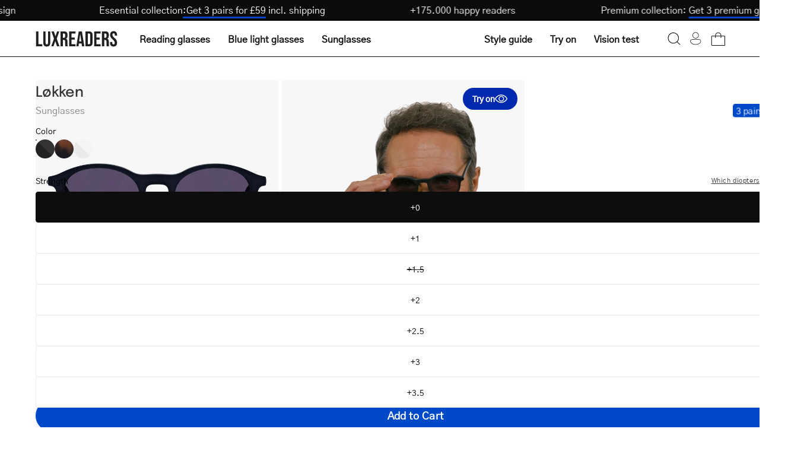

--- FILE ---
content_type: text/javascript; charset=utf-8
request_url: https://luxreaders.co.uk/products/mens-lokken-black-sunglasses.js
body_size: 1409
content:
{"id":7630854422585,"title":"Men's Løkken Black","handle":"mens-lokken-black-sunglasses","description":"\u003cp\u003eOur Løkken frame allows you to be a part of a historical time. For over seven centuries, round glasses have been in existence, and now, thanks to acetate, they have been given new life. Round glasses are widely considered a timeless design, and this round frame will give you exactly that charming and timeless look.\u003c\/p\u003e\n\u003cp\u003eThese frames are safely enjoyed in the sun as we've made sure to equip them with the best quality protection materials. The CE category 3 certification and UV 400 protection ensure that our sunglasses intensively protect your eyes. They block all UVA and UVB rays as well as around 82-92% of sunlight, which is ideal for the summer.\u003c\/p\u003e\n\u003cul\u003e\n\u003cli\u003eHigh quality and natural acetate\u003c\/li\u003e\n\u003cli\u003eHard-coated scratch-resistant lenses\u003c\/li\u003e\n\u003cli\u003eSingle-strength glasses\u003c\/li\u003e\n\u003cli\u003eAvailable in +0 to +3.5\u003c\/li\u003e\n\u003cli\u003eCE approved\u003c\/li\u003e\n\u003cli\u003eAllergy-friendly\u003c\/li\u003e\n\u003cli\u003eCertified UV 400 and Cat. 3 (CE)\u003c\/li\u003e\n\u003cli\u003eEasy to clean glasses with anti-static and hydrophobic coating\u003c\/li\u003e\n\u003c\/ul\u003e","published_at":"2021-05-02T06:00:00+02:00","created_at":"2024-07-09T15:38:08+02:00","vendor":"Luxreaders","type":"Sunglasses","tags":[],"price":2900,"price_min":2900,"price_max":2900,"available":true,"price_varies":false,"compare_at_price":null,"compare_at_price_min":0,"compare_at_price_max":0,"compare_at_price_varies":false,"variants":[{"id":43562979426361,"title":"+0","option1":"+0","option2":null,"option3":null,"sku":"Walker Black +0 SUN","requires_shipping":true,"taxable":true,"featured_image":null,"available":true,"name":"Men's Løkken Black - +0","public_title":"+0","options":["+0"],"price":2900,"weight":70,"compare_at_price":null,"inventory_management":"shopify","barcode":"5703957194369","quantity_rule":{"min":1,"max":null,"increment":1},"quantity_price_breaks":[],"requires_selling_plan":false,"selling_plan_allocations":[]},{"id":43562979459129,"title":"+1","option1":"+1","option2":null,"option3":null,"sku":"Walker Black +1 SUN","requires_shipping":true,"taxable":true,"featured_image":null,"available":true,"name":"Men's Løkken Black - +1","public_title":"+1","options":["+1"],"price":2900,"weight":70,"compare_at_price":null,"inventory_management":"shopify","barcode":"5703957179922","quantity_rule":{"min":1,"max":null,"increment":1},"quantity_price_breaks":[],"requires_selling_plan":false,"selling_plan_allocations":[]},{"id":43562979491897,"title":"+1.5","option1":"+1.5","option2":null,"option3":null,"sku":"Walker Black +1.5 SUN","requires_shipping":true,"taxable":true,"featured_image":null,"available":false,"name":"Men's Løkken Black - +1.5","public_title":"+1.5","options":["+1.5"],"price":2900,"weight":70,"compare_at_price":null,"inventory_management":"shopify","barcode":"5703957179939","quantity_rule":{"min":1,"max":null,"increment":1},"quantity_price_breaks":[],"requires_selling_plan":false,"selling_plan_allocations":[]},{"id":43562979524665,"title":"+2","option1":"+2","option2":null,"option3":null,"sku":"Walker Black +2 SUN","requires_shipping":true,"taxable":true,"featured_image":null,"available":true,"name":"Men's Løkken Black - +2","public_title":"+2","options":["+2"],"price":2900,"weight":70,"compare_at_price":null,"inventory_management":"shopify","barcode":"5703957179946","quantity_rule":{"min":1,"max":null,"increment":1},"quantity_price_breaks":[],"requires_selling_plan":false,"selling_plan_allocations":[]},{"id":43562979557433,"title":"+2.5","option1":"+2.5","option2":null,"option3":null,"sku":"Walker Black +2.5 SUN","requires_shipping":true,"taxable":true,"featured_image":null,"available":true,"name":"Men's Løkken Black - +2.5","public_title":"+2.5","options":["+2.5"],"price":2900,"weight":70,"compare_at_price":null,"inventory_management":"shopify","barcode":"5703957179953","quantity_rule":{"min":1,"max":null,"increment":1},"quantity_price_breaks":[],"requires_selling_plan":false,"selling_plan_allocations":[]},{"id":43562979590201,"title":"+3","option1":"+3","option2":null,"option3":null,"sku":"Walker Black +3 SUN","requires_shipping":true,"taxable":true,"featured_image":null,"available":true,"name":"Men's Løkken Black - +3","public_title":"+3","options":["+3"],"price":2900,"weight":70,"compare_at_price":null,"inventory_management":"shopify","barcode":"5703957194376","quantity_rule":{"min":1,"max":null,"increment":1},"quantity_price_breaks":[],"requires_selling_plan":false,"selling_plan_allocations":[]},{"id":43562979622969,"title":"+3.5","option1":"+3.5","option2":null,"option3":null,"sku":"Walker Black +3.5 SUN","requires_shipping":true,"taxable":true,"featured_image":null,"available":true,"name":"Men's Løkken Black - +3.5","public_title":"+3.5","options":["+3.5"],"price":2900,"weight":70,"compare_at_price":null,"inventory_management":"shopify","barcode":"5703957194383","quantity_rule":{"min":1,"max":null,"increment":1},"quantity_price_breaks":[],"requires_selling_plan":false,"selling_plan_allocations":[]}],"images":["\/\/cdn.shopify.com\/s\/files\/1\/0663\/9891\/2569\/files\/dsc00328_b47ce1ba-ea8e-4bbc-b387-852eace1bcd3.jpg?v=1765962618","\/\/cdn.shopify.com\/s\/files\/1\/0663\/9891\/2569\/files\/dsc03185_e325d6b6-1899-462c-b544-6052d09dc11f.jpg?v=1765962618","\/\/cdn.shopify.com\/s\/files\/1\/0663\/9891\/2569\/files\/dsc00518_8b1c55ea-00a9-4247-9dd1-3373b18eb27a.jpg?v=1765962618","\/\/cdn.shopify.com\/s\/files\/1\/0663\/9891\/2569\/files\/6_d1639c12-27f1-4ce2-94da-5eb77338f2dc.jpg?v=1765962618"],"featured_image":"\/\/cdn.shopify.com\/s\/files\/1\/0663\/9891\/2569\/files\/dsc00328_b47ce1ba-ea8e-4bbc-b387-852eace1bcd3.jpg?v=1765962618","options":[{"name":"Strength","position":1,"values":["+0","+1","+1.5","+2","+2.5","+3","+3.5"]}],"url":"\/products\/mens-lokken-black-sunglasses","media":[{"alt":"Luxreaders stylish Men's Løkken Black Sunglasses. Made from Acetate in a Round shape.","id":26386923454521,"position":1,"preview_image":{"aspect_ratio":1.0,"height":1200,"width":1200,"src":"https:\/\/cdn.shopify.com\/s\/files\/1\/0663\/9891\/2569\/files\/dsc00328_b47ce1ba-ea8e-4bbc-b387-852eace1bcd3.jpg?v=1765962618"},"aspect_ratio":1.0,"height":1200,"media_type":"image","src":"https:\/\/cdn.shopify.com\/s\/files\/1\/0663\/9891\/2569\/files\/dsc00328_b47ce1ba-ea8e-4bbc-b387-852eace1bcd3.jpg?v=1765962618","width":1200},{"alt":"452ba82c583c46a7a52e6aeaf4b8e84d.mp4","id":69155959308671,"position":2,"preview_image":{"aspect_ratio":1.0,"height":2160,"width":2160,"src":"https:\/\/cdn.shopify.com\/s\/files\/1\/0663\/9891\/2569\/files\/preview_images\/ca172fe43ea5446d86182cdedb8c04a7.thumbnail.0000000000.jpg?v=1765962178"},"aspect_ratio":1.0,"duration":8920,"media_type":"video","sources":[{"format":"mp4","height":480,"mime_type":"video\/mp4","url":"https:\/\/cdn.shopify.com\/videos\/c\/vp\/ca172fe43ea5446d86182cdedb8c04a7\/ca172fe43ea5446d86182cdedb8c04a7.SD-480p-1.5Mbps-65335501.mp4","width":480},{"format":"mp4","height":1080,"mime_type":"video\/mp4","url":"https:\/\/cdn.shopify.com\/videos\/c\/vp\/ca172fe43ea5446d86182cdedb8c04a7\/ca172fe43ea5446d86182cdedb8c04a7.HD-1080p-7.2Mbps-65335501.mp4","width":1080},{"format":"mp4","height":720,"mime_type":"video\/mp4","url":"https:\/\/cdn.shopify.com\/videos\/c\/vp\/ca172fe43ea5446d86182cdedb8c04a7\/ca172fe43ea5446d86182cdedb8c04a7.HD-720p-4.5Mbps-65335501.mp4","width":720},{"format":"m3u8","height":1080,"mime_type":"application\/x-mpegURL","url":"https:\/\/cdn.shopify.com\/videos\/c\/vp\/ca172fe43ea5446d86182cdedb8c04a7\/ca172fe43ea5446d86182cdedb8c04a7.m3u8","width":1080}]},{"alt":"Luxreaders stylish Men's Løkken Black Sunglasses. Made from Acetate in a Round shape.","id":26386923520057,"position":3,"preview_image":{"aspect_ratio":1.0,"height":1200,"width":1200,"src":"https:\/\/cdn.shopify.com\/s\/files\/1\/0663\/9891\/2569\/files\/dsc03185_e325d6b6-1899-462c-b544-6052d09dc11f.jpg?v=1765962618"},"aspect_ratio":1.0,"height":1200,"media_type":"image","src":"https:\/\/cdn.shopify.com\/s\/files\/1\/0663\/9891\/2569\/files\/dsc03185_e325d6b6-1899-462c-b544-6052d09dc11f.jpg?v=1765962618","width":1200},{"alt":"Luxreaders stylish Men's Løkken Black Sunglasses. Made from Acetate in a Round shape.","id":26386923552825,"position":4,"preview_image":{"aspect_ratio":1.0,"height":1200,"width":1200,"src":"https:\/\/cdn.shopify.com\/s\/files\/1\/0663\/9891\/2569\/files\/dsc00518_8b1c55ea-00a9-4247-9dd1-3373b18eb27a.jpg?v=1765962618"},"aspect_ratio":1.0,"height":1200,"media_type":"image","src":"https:\/\/cdn.shopify.com\/s\/files\/1\/0663\/9891\/2569\/files\/dsc00518_8b1c55ea-00a9-4247-9dd1-3373b18eb27a.jpg?v=1765962618","width":1200},{"alt":"Luxreaders stylish Men's Løkken Black Sunglasses. Made from Acetate in a Round shape.","id":26386923585593,"position":5,"preview_image":{"aspect_ratio":1.0,"height":1200,"width":1200,"src":"https:\/\/cdn.shopify.com\/s\/files\/1\/0663\/9891\/2569\/files\/6_d1639c12-27f1-4ce2-94da-5eb77338f2dc.jpg?v=1765962618"},"aspect_ratio":1.0,"height":1200,"media_type":"image","src":"https:\/\/cdn.shopify.com\/s\/files\/1\/0663\/9891\/2569\/files\/6_d1639c12-27f1-4ce2-94da-5eb77338f2dc.jpg?v=1765962618","width":1200}],"requires_selling_plan":false,"selling_plan_groups":[]}

--- FILE ---
content_type: text/json
request_url: https://conf.config-security.com/model
body_size: 85
content:
{"title":"recommendation AI model (keras)","structure":"release_id=0x35:48:40:77:46:4f:72:61:3b:32:6b:4c:6d:40:72:31:78:53:7d:2a:4c:79:2a:45:31:3a:42:5c:73;keras;hqhz41qkdbrw8jittrnjxncf40hzits0e2osi21tgrzg1peoxwvi9b0yqg5zk7e3arddyc73","weights":"../weights/35484077.h5","biases":"../biases/35484077.h5"}